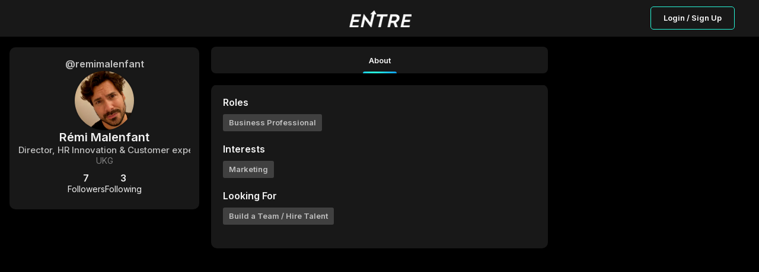

--- FILE ---
content_type: text/html; charset=utf-8
request_url: https://joinentre.com/profile/remimalenfant
body_size: 4966
content:
<!DOCTYPE html><html lang="en" class="dark"><head><meta charSet="utf-8"/><meta name="facebook-domain-verification" content="p53rw3w2sk5ou2cyq8tl38wt2lb517"/><link rel="stylesheet" type="text/css" charSet="UTF-8" href="https://cdnjs.cloudflare.com/ajax/libs/slick-carousel/1.6.0/slick.min.css"/><link rel="stylesheet" type="text/css" href="https://cdnjs.cloudflare.com/ajax/libs/slick-carousel/1.6.0/slick-theme.min.css"/><script src="https://kit.fontawesome.com/1346718fb0.js" crossorigin="anonymous" async=""></script><meta name="viewport" content="width=device-width, initial-scale=1, maximum-scale=1"/><link rel="apple-touch-icon" href="/apple-touch-icon.png"/><meta name="apple-mobile-web-app-title" content="Entre App"/><meta name="apple-mobile-web-app-capable" content="yes"/><link rel="manifest" href="/manifest.json"/><meta name="description" content="Entrepreneur, Entrepreneur Network, Entrepreneur Community, Startup network, startup community, Creator Economy, Creator Community, Freelancers, Venture Capitalists, Angel Investors, Start a business, How to start a business, Startup jobs, Startup events, Cofounder, Find a cofounder, Find a mentor, Find an Investor, meet entrepreneurs, host virtual event, host virtual meeting, entrepreneur events, tech events, entrepreneurship, find gigs, freelancing jobs, online business"/><meta name="twitter:card" content="summary"/><meta name="twitter:site" content="@joinentre"/><meta name="twitter:creator" content="@joinentre"/><meta property="og:description" content="Entrepreneur, Entrepreneur Network, Entrepreneur Community, Startup network, startup community, Creator Economy, Creator Community, Freelancers, Venture Capitalists, Angel Investors, Start a business, How to start a business, Startup jobs, Startup events, Cofounder, Find a cofounder, Find a mentor, Find an Investor, meet entrepreneurs, host virtual event, host virtual meeting, entrepreneur events, tech events, entrepreneurship, find gigs, freelancing jobs, online business"/><meta property="og:locale" content="en_US"/><meta property="og:site_name" content="Entre"/><meta name="keywords" content="Entrepreneur, Entrepreneur Network, Entrepreneur Community, Startup network, startup community, Creator Economy, Creator Community, Freelancers, Venture Capitalists, Angel Investors, Start a business, How to start a business, Startup jobs, Startup events, Cofounder, Find a cofounder, Find a mentor, Find an Investor, meet entrepreneurs, host virtual event, host virtual meeting, entrepreneur events, tech events, entrepreneurship, find gigs, freelancing jobs, online business"/><title>Rémi Malenfant | Joinentre</title><meta name="robots" content="index,follow"/><meta property="og:title" content="Rémi Malenfant  Director, HR Innovation &amp; Customer experience   UKG"/><meta property="og:url" content="https://joinentre.com/profile/remimalenfant"/><meta property="og:type" content="profile"/><meta property="profile:username" content="remimalenfant"/><meta property="og:image" content="https://joinentre.com/api/convert-img?url=https://entre-app-media-dev.s3.us-east-2.amazonaws.com/1631110791762.jpg"/><meta property="og:image:alt" content="Rémi Malenfant&#x27;s profile picture"/><meta name="next-head-count" content="26"/><script async="" src="https://js.sparkloop.app/team_e4983b1d3bf0.js" data-sparkloop="true"></script><script>
                !function(e,t,n,s,u,a){e.twq||(s=e.twq=function(){s.exe?s.exe.apply(s,arguments):s.queue.push(arguments);
                },s.version='1.1',s.queue=[],u=t.createElement(n),u.async=!0,u.src='//static.ads-twitter.com/uwt.js',
                a=t.getElementsByTagName(n)[0],a.parentNode.insertBefore(u,a))}(window,document,'script');
                // Insert Twitter Pixel ID and Standard Event data below
                twq('config','o7qv4');
                twq('track','PageView');
          </script><script async="" src="https://www.googletagmanager.com/gtag/js?id=G-SWD7H3G953"></script><script>
        _linkedin_partner_id = "2037122";
        window._linkedin_data_partner_ids = window._linkedin_data_partner_ids || [];
        window._linkedin_data_partner_ids.push(_linkedin_partner_id);
        (function(l) {
          if (!l){window.lintrk = function(a,b){window.lintrk.q.push([a,b])};
          window.lintrk.q=[]}
          var s = document.getElementsByTagName("script")[0];
          var b = document.createElement("script");
          b.type = "text/javascript";b.async = true;
          b.src = "https://snap.licdn.com/li.lms-analytics/insight.min.js";
          s.parentNode.insertBefore(b, s);})(window.lintrk);</script><noscript><img height="1" width="1" style="display:none;" alt="" src="https://px.ads.linkedin.com/collect/?pid=2037122&fmt=gif" /></noscript><script> !function(f,b,e,v,n,t,s)
  {if(f.fbq)return;n=f.fbq=function(){n.callMethod?
  n.callMethod.apply(n,arguments):n.queue.push(arguments)};
  if(!f._fbq)f._fbq=n;n.push=n;n.loaded=!0;n.version='2.0';
  n.queue=[];t=b.createElement(e);t.async=!0;
  t.src=v;s=b.getElementsByTagName(e)[0];
  s.parentNode.insertBefore(t,s)}(window, document,'script',
  'https://connect.facebook.net/en_US/fbevents.js');
  fbq('init', '957528994585230');
  fbq('track', 'PageView');</script><noscript><img height="1" width="1" style="display:none"
              src="https://www.facebook.com/tr?id=957528994585230&ev=PageView&noscript=1" /></noscript><script>(function() {
                var ta = document.createElement('script'); ta.type = 'text/javascript'; ta.async = true;
                ta.src = 'https://analytics.tiktok.com/i18n/pixel/sdk.js?sdkid=BTMFSHORQH54JI5R8DPG';
                var s = document.getElementsByTagName('script')[0];
                s.parentNode.insertBefore(ta, s);
              })();</script><script>
            window.dataLayer = window.dataLayer || [];
            function gtag(){dataLayer.push(arguments);}
            gtag('js', new Date());
            gtag('config', 'G-SWD7H3G953', {
              page_path: window.location.pathname,
            });
          </script><link rel="stylesheet" data-href="https://fonts.googleapis.com/css?family=Roboto:300,400,500,700&amp;display=swap"/><link rel="preload" href="/_next/static/css/66093310d2062fa8.css" as="style"/><link rel="stylesheet" href="/_next/static/css/66093310d2062fa8.css" data-n-g=""/><link rel="preload" href="/_next/static/css/65aa3619a1925c9d.css" as="style"/><link rel="stylesheet" href="/_next/static/css/65aa3619a1925c9d.css" data-n-p=""/><link rel="preload" href="/_next/static/css/a1503bea1004e63b.css" as="style"/><link rel="stylesheet" href="/_next/static/css/a1503bea1004e63b.css" data-n-p=""/><link rel="preload" href="/_next/static/css/7546ee79cb898ad5.css" as="style"/><link rel="stylesheet" href="/_next/static/css/7546ee79cb898ad5.css" data-n-p=""/><link rel="preload" href="/_next/static/css/7032176a0df9ac36.css" as="style"/><link rel="stylesheet" href="/_next/static/css/7032176a0df9ac36.css" data-n-p=""/><link rel="preload" href="/_next/static/css/3aeaa1fa9dcff53a.css" as="style"/><link rel="stylesheet" href="/_next/static/css/3aeaa1fa9dcff53a.css" data-n-p=""/><link rel="preload" href="/_next/static/css/ae40d3c3eacd85ac.css" as="style"/><link rel="stylesheet" href="/_next/static/css/ae40d3c3eacd85ac.css" data-n-p=""/><link rel="preload" href="/_next/static/css/de6331b0483d5f35.css" as="style"/><link rel="stylesheet" href="/_next/static/css/de6331b0483d5f35.css" data-n-p=""/><link rel="preload" href="/_next/static/css/83fdf7f49268d5c7.css" as="style"/><link rel="stylesheet" href="/_next/static/css/83fdf7f49268d5c7.css" data-n-p=""/><noscript data-n-css=""></noscript><script defer="" nomodule="" src="/_next/static/chunks/polyfills-c67a75d1b6f99dc8.js"></script><script src="/_next/static/chunks/webpack-0c87edc1fbfd40b4.js" defer=""></script><script src="/_next/static/chunks/framework-93b89dc25365d5c7.js" defer=""></script><script src="/_next/static/chunks/main-b9f458476d8d5ab1.js" defer=""></script><script src="/_next/static/chunks/pages/_app-b22564a9f1f5232f.js" defer=""></script><script src="/_next/static/chunks/00768e8d-c4a9fca9c2cf4864.js" defer=""></script><script src="/_next/static/chunks/d59bccd2-b275f8168dcb46c0.js" defer=""></script><script src="/_next/static/chunks/036eccdb-f80766599481ff2b.js" defer=""></script><script src="/_next/static/chunks/9413-87478647701820c4.js" defer=""></script><script src="/_next/static/chunks/9500-7e0a77a204892aa5.js" defer=""></script><script src="/_next/static/chunks/2006-047a01738901d60e.js" defer=""></script><script src="/_next/static/chunks/7844-5f62021408155070.js" defer=""></script><script src="/_next/static/chunks/4420-c74653dbfe8383c8.js" defer=""></script><script src="/_next/static/chunks/1174-a9a87ec9e98ddc6f.js" defer=""></script><script src="/_next/static/chunks/6819-6a1bfc211dd06220.js" defer=""></script><script src="/_next/static/chunks/2755-e5f84327dd0571e1.js" defer=""></script><script src="/_next/static/chunks/9066-57a63f5771608513.js" defer=""></script><script src="/_next/static/chunks/6548-bfd54941e488df8a.js" defer=""></script><script src="/_next/static/chunks/5493-8bde7c0339c05c60.js" defer=""></script><script src="/_next/static/chunks/9038-ad447503eeb61571.js" defer=""></script><script src="/_next/static/chunks/6627-efd9803a3b4f221c.js" defer=""></script><script src="/_next/static/chunks/9764-4ae8bee93df81555.js" defer=""></script><script src="/_next/static/chunks/9327-751518b7a0ba7882.js" defer=""></script><script src="/_next/static/chunks/3948-4f071a486f277092.js" defer=""></script><script src="/_next/static/chunks/pages/profile/%5Bid%5D-f7364dade46efb3f.js" defer=""></script><script src="/_next/static/tri_w_AFA_jiWxQfqxufh/_buildManifest.js" defer=""></script><script src="/_next/static/tri_w_AFA_jiWxQfqxufh/_ssgManifest.js" defer=""></script><link rel="stylesheet" href="https://fonts.googleapis.com/css?family=Roboto:300,400,500,700&display=swap"/></head><body><div id="__next" data-reactroot=""><style data-emotion-css="11yesnt-SkeletonTheme">.css-11yesnt-SkeletonTheme .react-loading-skeleton{background-color:#D9D9D9;background-image:linear-gradient( 90deg,#D9D9D9,#E9E9E9,#D9D9D9 );}</style><div class="css-11yesnt-SkeletonTheme"><div><div class="NoSessionNav_nav__QReA5"><div class="NoSessionNav_nav__wrapper__jC5Kh"><div class="NoSessionNav_logo__7Dgmp"><span style="box-sizing:border-box;display:inline-block;overflow:hidden;width:initial;height:initial;background:none;opacity:1;border:0;margin:0;padding:0;position:relative;max-width:100%"><span style="box-sizing:border-box;display:block;width:initial;height:initial;background:none;opacity:1;border:0;margin:0;padding:0;max-width:100%"><img style="display:block;max-width:100%;width:initial;height:initial;background:none;opacity:1;border:0;margin:0;padding:0" alt="" aria-hidden="true" src="data:image/svg+xml,%3csvg%20xmlns=%27http://www.w3.org/2000/svg%27%20version=%271.1%27%20width=%27108%27%20height=%2730%27/%3e"/></span><img alt="entre" src="[data-uri]" decoding="async" data-nimg="intrinsic" style="position:absolute;top:0;left:0;bottom:0;right:0;box-sizing:border-box;padding:0;border:none;margin:auto;display:block;width:0;height:0;min-width:100%;max-width:100%;min-height:100%;max-height:100%"/><noscript><img alt="entre" srcSet="/_next/image?url=%2Flogo_dark.png&amp;w=128&amp;q=75 1x, /_next/image?url=%2Flogo_dark.png&amp;w=256&amp;q=75 2x" src="/_next/image?url=%2Flogo_dark.png&amp;w=256&amp;q=75" decoding="async" data-nimg="intrinsic" style="position:absolute;top:0;left:0;bottom:0;right:0;box-sizing:border-box;padding:0;border:none;margin:auto;display:block;width:0;height:0;min-width:100%;max-width:100%;min-height:100%;max-height:100%" loading="lazy"/></noscript></span></div><div class="NoSessionNav_nav__btn__tkLTV"><button type="button" class="NewButton_button__coF_j NewButton_secondary__XiHSy NewButton_small__YrFc1">Login / Sign Up</button></div></div></div></div><div style="height:80px;background:#000"></div><div class="ThreeColumns_layout__OKEyD ThreeColumns_sideResponsive__rT7DS ThreeColumns_collapseLeft__42nOM"><div class="ThreeColumns_PageHeader__n8ekj ThreeColumns_collapseLeft__42nOM"><header class="PageHeader_mainHeader__eQlhe"><div class="PageHeader_tabs__nPvZJ PageHeader_tabsfeed__2R_Im" id="feedTabHeader"><button class="PageHeader_section__btFKY PageHeader_active__AE0Zh" type="button"><p class="PageHeader_title__hSkqY">About</p><span class="PageHeader_spanClass__CUndE"></span></button></div></header></div><div class="ThreeColumns_sidebars__LHXbh ThreeColumns_collapseLeft__42nOM" id="sidebar"><div class="ThreeColumns_left__EQqxI ThreeColumns_collapse__8k1aw"><div style="display:flex;flex-direction:column;gap:20px"><div class="ProfileSiderbar_sidebar__wIuS7"><div class="ProfileSiderbar_contentWrapper__In8Kl"><h6 class="ProfileSiderbar_userName__4w4Eh">@remimalenfant</h6><button type="button"><div class="ProfileSiderbar_userImage__CQ43Y"><div class="EntreAvatar_AvatarWrapper__4VrlI" style="height:100%;width:100%"><img class="EntreAvatar_Avatar__et3id" src="https://entre-app-media-dev.s3.us-east-2.amazonaws.com/1631110791762.jpg" alt="Rémi Malenfant"/><div class="EntreAvatar_badgeWrapper__mc4c4"></div></div></div></button><div class="ProfileSiderbar_userDetailList__42iM9"><p class="ProfileSiderbar_userFullName__TlS65">Rémi Malenfant</p><div class="ProfileSiderbar_userData__34Emy"><p class="ProfileSiderbar_userTitle__n1ncg">Director, HR Innovation &amp; Customer experience </p><p class="ProfileSiderbar_userCompany__YOk6h">UKG</p></div><div class="ProfileSiderbar_userFollowContainer__2grro"><div style="position:relative"><div class="ProfileSiderbar_userFollowers__wehvK"><span>7</span><p> <!-- -->Followers</p></div></div><div style="position:relative"><div class="ProfileSiderbar_userFollowers__wehvK"><span>3</span><p> <!-- -->Following</p></div></div></div></div></div></div></div></div><div class="ThreeColumns_right__zIyPw"></div></div><main class="ThreeColumns_center__9fuLr" id="feedCenter"><div class="OneColumnLayout_layout__a_6OS OneColumnLayout_noAuth__ZBRM3"><main class="OneColumnLayout_content__VKZxr"><div class="AboutDetails_Card__iC2Mt"><div class="AboutDetails_userData__N5Bvt"><h4 class="AboutDetails_header__rTJ1e">Roles</h4><div class="AboutDetails_userData__box__lHKZc"><span class="AboutDetails_userData__badge__iH35n">Business Professional</span></div></div><div class="AboutDetails_userData__N5Bvt"><h4 class="AboutDetails_header__rTJ1e">Interests</h4><div class="AboutDetails_userData__box__lHKZc"><span class="AboutDetails_userData__badge__iH35n">Marketing</span></div></div><div class="AboutDetails_userData__N5Bvt"><h4 class="AboutDetails_header__rTJ1e">Looking For</h4><div class="AboutDetails_userData__box__lHKZc"><span class="AboutDetails_userData__badge__iH35n">Build a Team / Hire Talent</span></div></div></div></main></div></main></div></div><div class="Toastify"></div></div><script id="__NEXT_DATA__" type="application/json">{"props":{"pageProps":{"AuthUser":{"id":null,"claims":{},"email":null,"emailVerified":false,"phoneNumber":null,"displayName":null,"photoURL":null,"clientInitialized":false,"_token":null},"user":null,"resolvedUrl":"/profile/remimalenfant","loadById":false,"profileData":{"__typename":"users","id":"1ygMROAiULdhUBuiXXqGQoSYe5y1","industry":["Marketing"],"isdmopen":true,"ispro":false,"username":"remimalenfant","titlename":"Director, HR Innovation \u0026 Customer experience ","title":["Business Professional"],"city":"Paris","state":"IDF","lookingfor":["Build a Team / Hire Talent"],"fullname":"Rémi Malenfant","followerscount":7,"followingscount":3,"company":"UKG","country":"FR","club":false,"canmessage":true,"follows_me":false,"followed":false,"avatar":"https://entre-app-media-dev.s3.us-east-2.amazonaws.com/1631110791762.jpg","points":0,"bio":null,"fullName":"Rémi Malenfant","titleName":"Director, HR Innovation \u0026 Customer experience "},"AuthUserSerialized":"{\"id\":null,\"claims\":{},\"email\":null,\"emailVerified\":false,\"phoneNumber\":null,\"displayName\":null,\"photoURL\":null,\"clientInitialized\":false,\"_token\":null}","_sentryTraceData":"04d432a8797b403b9ace5e3a8b9ad23a-be2f3d59f4496a6e-0","_sentryBaggage":"sentry-environment=stable,sentry-release=tri_w_AFA_jiWxQfqxufh,sentry-public_key=f8cc728246e64acca8b2b35448b44838,sentry-trace_id=04d432a8797b403b9ace5e3a8b9ad23a,sentry-sample_rate=0.02,sentry-transaction=%2Fprofile%2F%5Bid%5D,sentry-sampled=false"},"__N_SSP":true},"page":"/profile/[id]","query":{"id":"remimalenfant"},"buildId":"tri_w_AFA_jiWxQfqxufh","isFallback":false,"gssp":true,"scriptLoader":[]}</script><script defer src="https://static.cloudflareinsights.com/beacon.min.js/vcd15cbe7772f49c399c6a5babf22c1241717689176015" integrity="sha512-ZpsOmlRQV6y907TI0dKBHq9Md29nnaEIPlkf84rnaERnq6zvWvPUqr2ft8M1aS28oN72PdrCzSjY4U6VaAw1EQ==" data-cf-beacon='{"version":"2024.11.0","token":"1c91e26b698c4dc99873449813b10f01","r":1,"server_timing":{"name":{"cfCacheStatus":true,"cfEdge":true,"cfExtPri":true,"cfL4":true,"cfOrigin":true,"cfSpeedBrain":true},"location_startswith":null}}' crossorigin="anonymous"></script>
</body></html>

--- FILE ---
content_type: application/javascript; charset=UTF-8
request_url: https://joinentre.com/_next/static/chunks/4420-c74653dbfe8383c8.js
body_size: 3797
content:
(self.webpackChunk_N_E=self.webpackChunk_N_E||[]).push([[4420,8940,9260],{454:function(t,e,r){"use strict";r.d(e,{ZP:function(){return j}});var n,o=r(67294),i=r(73935),a=/^-?\d*\.?\d+(px|%)$/;function u(t,e){return Array.isArray(t)&&Array.isArray(e)&&t.length===e.length?t.some((function(r,n){return u(t[n],e[n])})):t!==e}var c=(n=Object.prototype).hasOwnProperty,s=n.toString;function l(t){return t&&c.call(t,"ref")}var f=new Map;function d(t){void 0===t&&(t={});for(var e,r=t.root||null,n=function(t){var e=(t?t.trim():"0px").split(/\s+/).map((function(t){if(!a.test(t))throw new Error("rootMargin must be a string literal containing pixels and/or percent values");return t})),r=e.shift(),n=e[0],o=void 0===n?r:n,i=e[1],u=void 0===i?r:i,c=e[2];return r+" "+o+" "+u+" "+(void 0===c?o:c)}(t.rootMargin),o=Array.isArray(t.threshold)?t.threshold:[null!=t.threshold?t.threshold:0],i=f.keys();e=i.next().value;){if(!(r!==e.root||n!==e.rootMargin||u(o,e.thresholds)))return e}return null}function h(t,e){var r=f.get(t);if(r)for(var n=r.values(),o=void 0;o=n.next().value;)if(o.target===e.target)return o;return null}function p(t,e){for(var r=0;r<t.length;r++){var n=h(e,t[r]);n&&n.handleChange(t[r])}}function v(t){var e=d(t);if(e)return e;var r=new IntersectionObserver(p,t);return f.set(r,new Set),r}function w(t){var e;t.observer&&!f.has(t.observer)&&f.set(t.observer,new Set),null===(e=f.get(t.observer))||void 0===e||e.add(t),t.observer.observe(t.target)}function y(t,e){if(f.has(t.observer)){var r=f.get(t.observer);(null===r||void 0===r?void 0:r.delete(t))&&(r.size>0?t.observer.unobserve(e):(t.observer.disconnect(),f.delete(t.observer)))}}var b=function(){var t=function(e,r){return t=Object.setPrototypeOf||{__proto__:[]}instanceof Array&&function(t,e){t.__proto__=e}||function(t,e){for(var r in e)Object.prototype.hasOwnProperty.call(e,r)&&(t[r]=e[r])},t(e,r)};return function(e,r){function n(){this.constructor=e}t(e,r),e.prototype=null===r?Object.create(r):(n.prototype=r.prototype,new n)}}(),g=["root","rootMargin","threshold"],m=["root","rootMargin","threshold","disabled"],O=function(t){return g.reduce((function(e,r){var n,o="root"===r&&"[object String]"===s.call(t.root);return Object.assign(e,((n={})[r]=o?document.querySelector(t[r]):t[r],n))}),{})},k=function(t){function e(){var e=null!==t&&t.apply(this,arguments)||this;return e.handleChange=function(t){e.props.onChange(t,e.externalUnobserve)},e.handleNode=function(t){var r=e.props.children;if(l(r)){var n=r.ref;"function"===typeof n?n(t):n&&c.call(n,"current")&&(n.current=t)}if(e.targetNode=void 0,t){var o=(0,i.findDOMNode)(t);o&&1===o.nodeType&&(e.targetNode=o)}},e.observe=function(){if(null==e.props.children||e.props.disabled)return!1;if(!e.targetNode)throw new Error("ReactIntersectionObserver: Can't find DOM node in the provided children. Make sure to render at least one DOM node in the tree.");return e.observer=v(O(e.props)),e.target=e.targetNode,w(e),!0},e.unobserve=function(t){y(e,t)},e.externalUnobserve=function(){e.targetNode&&e.unobserve(e.targetNode)},e}return b(e,t),e.prototype.getSnapshotBeforeUpdate=function(t){var e=this;this.prevTargetNode=this.targetNode;var r=m.some((function(r){return u(e.props[r],t[r])}));return r&&this.prevTargetNode&&(t.disabled||this.unobserve(this.prevTargetNode)),r},e.prototype.componentDidUpdate=function(t,e,r){var n=!1;r||(n=this.prevTargetNode!==this.targetNode)&&null!=this.prevTargetNode&&this.unobserve(this.prevTargetNode),(r||n)&&this.observe()},e.prototype.componentDidMount=function(){this.observe()},e.prototype.componentWillUnmount=function(){this.targetNode&&this.unobserve(this.targetNode)},e.prototype.render=function(){var t=this.props.children;return null!=t?o.cloneElement(o.Children.only(t),{ref:this.handleNode}):null},e.displayName="IntersectionObserver",e}(o.Component),j=k},28279:function(){},48137:function(t,e,r){"use strict";var n=r(86459);var o=(0,r(79075).Z)("email",(function(t,e){var r=e.subject,o=e.body,i=e.separator;return"mailto:"+(0,n.Z)({subject:r,body:o?o+i+t:t})}),(function(t){return{subject:t.subject,body:t.body,separator:t.separator||" "}}),{openShareDialogOnClick:!1,onClick:function(t,e){window.location.href=e}});e.Z=o},16573:function(t,e,r){"use strict";var n=r(25456),o=r(86459);var i=(0,r(79075).Z)("facebook",(function(t,e){var r=e.quote,i=e.hashtag;return(0,n.Z)(t,"facebook.url"),"https://www.facebook.com/sharer/sharer.php"+(0,o.Z)({u:t,quote:r,hashtag:i})}),(function(t){return{quote:t.quote,hashtag:t.hashtag}}),{windowWidth:550,windowHeight:400});e.Z=i},53597:function(t,e,r){"use strict";var n=r(25456),o=r(86459);var i=(0,r(79075).Z)("linkedin",(function(t,e){var r=e.title,i=e.summary,a=e.source;return(0,n.Z)(t,"linkedin.url"),"https://linkedin.com/shareArticle"+(0,o.Z)({url:t,mini:"true",title:r,summary:i,source:a})}),(function(t){return{title:t.title,summary:t.summary,source:t.source}}),{windowWidth:750,windowHeight:600});e.Z=i},46616:function(t,e,r){"use strict";var n=r(25456),o=r(86459);var i=(0,r(79075).Z)("twitter",(function(t,e){var r=e.title,i=e.via,a=e.hashtags,u=void 0===a?[]:a,c=e.related,s=void 0===c?[]:c;return(0,n.Z)(t,"twitter.url"),(0,n.Z)(Array.isArray(u),"twitter.hashtags is not an array"),(0,n.Z)(Array.isArray(s),"twitter.related is not an array"),"https://twitter.com/share"+(0,o.Z)({url:t,text:r,via:i,hashtags:u.length>0?u.join(","):void 0,related:s.length>0?s.join(","):void 0})}),(function(t){return{hashtags:t.hashtags,title:t.title,via:t.via,related:t.related}}),{windowWidth:550,windowHeight:400});e.Z=i},79075:function(t,e,r){"use strict";r.d(e,{Z:function(){return b}});var n=r(67294),o=r(93967),i=r.n(o),a=function(){var t=function(e,r){return t=Object.setPrototypeOf||{__proto__:[]}instanceof Array&&function(t,e){t.__proto__=e}||function(t,e){for(var r in e)Object.prototype.hasOwnProperty.call(e,r)&&(t[r]=e[r])},t(e,r)};return function(e,r){if("function"!==typeof r&&null!==r)throw new TypeError("Class extends value "+String(r)+" is not a constructor or null");function n(){this.constructor=e}t(e,r),e.prototype=null===r?Object.create(r):(n.prototype=r.prototype,new n)}}(),u=function(){return u=Object.assign||function(t){for(var e,r=1,n=arguments.length;r<n;r++)for(var o in e=arguments[r])Object.prototype.hasOwnProperty.call(e,o)&&(t[o]=e[o]);return t},u.apply(this,arguments)},c=function(t,e,r,n){return new(r||(r=Promise))((function(o,i){function a(t){try{c(n.next(t))}catch(e){i(e)}}function u(t){try{c(n.throw(t))}catch(e){i(e)}}function c(t){var e;t.done?o(t.value):(e=t.value,e instanceof r?e:new r((function(t){t(e)}))).then(a,u)}c((n=n.apply(t,e||[])).next())}))},s=function(t,e){var r,n,o,i,a={label:0,sent:function(){if(1&o[0])throw o[1];return o[1]},trys:[],ops:[]};return i={next:u(0),throw:u(1),return:u(2)},"function"===typeof Symbol&&(i[Symbol.iterator]=function(){return this}),i;function u(i){return function(u){return function(i){if(r)throw new TypeError("Generator is already executing.");for(;a;)try{if(r=1,n&&(o=2&i[0]?n.return:i[0]?n.throw||((o=n.return)&&o.call(n),0):n.next)&&!(o=o.call(n,i[1])).done)return o;switch(n=0,o&&(i=[2&i[0],o.value]),i[0]){case 0:case 1:o=i;break;case 4:return a.label++,{value:i[1],done:!1};case 5:a.label++,n=i[1],i=[0];continue;case 7:i=a.ops.pop(),a.trys.pop();continue;default:if(!(o=(o=a.trys).length>0&&o[o.length-1])&&(6===i[0]||2===i[0])){a=0;continue}if(3===i[0]&&(!o||i[1]>o[0]&&i[1]<o[3])){a.label=i[1];break}if(6===i[0]&&a.label<o[1]){a.label=o[1],o=i;break}if(o&&a.label<o[2]){a.label=o[2],a.ops.push(i);break}o[2]&&a.ops.pop(),a.trys.pop();continue}i=e.call(t,a)}catch(u){i=[6,u],n=0}finally{r=o=0}if(5&i[0])throw i[1];return{value:i[0]?i[1]:void 0,done:!0}}([i,u])}}},l=function(t,e){var r={};for(var n in t)Object.prototype.hasOwnProperty.call(t,n)&&e.indexOf(n)<0&&(r[n]=t[n]);if(null!=t&&"function"===typeof Object.getOwnPropertySymbols){var o=0;for(n=Object.getOwnPropertySymbols(t);o<n.length;o++)e.indexOf(n[o])<0&&Object.prototype.propertyIsEnumerable.call(t,n[o])&&(r[n[o]]=t[n[o]])}return r},f=function(t){return!!t&&("object"===typeof t||"function"===typeof t)&&"function"===typeof t.then},d=function(t,e){return{left:window.outerWidth/2+(window.screenX||window.screenLeft||0)-t/2,top:window.outerHeight/2+(window.screenY||window.screenTop||0)-e/2}},h=function(t,e){return{top:(window.screen.height-e)/2,left:(window.screen.width-t)/2}};function p(t,e,r){var n=e.height,o=e.width,i=l(e,["height","width"]),a=u({height:n,width:o,location:"no",toolbar:"no",status:"no",directories:"no",menubar:"no",scrollbars:"yes",resizable:"no",centerscreen:"yes",chrome:"yes"},i),c=window.open(t,"",Object.keys(a).map((function(t){return"".concat(t,"=").concat(a[t])})).join(", "));if(r)var s=window.setInterval((function(){try{(null===c||c.closed)&&(window.clearInterval(s),r(c))}catch(t){console.error(t)}}),1e3);return c}var v=function(t){function e(){var e=null!==t&&t.apply(this,arguments)||this;return e.openShareDialog=function(t){var r=e.props,n=r.onShareWindowClose,o=r.windowHeight,i=void 0===o?400:o,a=r.windowPosition,c=void 0===a?"windowCenter":a,s=r.windowWidth,l=void 0===s?550:s;p(t,u({height:i,width:l},"windowCenter"===c?d(l,i):h(l,i)),n)},e.handleClick=function(t){return c(e,void 0,void 0,(function(){var e,r,n,o,i,a,u,c,l,d;return s(this,(function(s){switch(s.label){case 0:return e=this.props,r=e.beforeOnClick,n=e.disabled,o=e.networkLink,i=e.onClick,a=e.url,u=e.openShareDialogOnClick,c=e.opts,l=o(a,c),n?[2]:(t.preventDefault(),r?(d=r(),f(d)?[4,d]:[3,2]):[3,2]);case 1:s.sent(),s.label=2;case 2:return u&&this.openShareDialog(l),i&&i(t,l),[2]}}))}))},e}return a(e,t),e.prototype.render=function(){var t=this.props,e=(t.beforeOnClick,t.children),r=t.className,o=t.disabled,a=t.disabledStyle,c=t.forwardedRef,s=(t.networkLink,t.networkName),f=(t.onShareWindowClose,t.openShareDialogOnClick,t.opts,t.resetButtonStyle),d=t.style,h=(t.url,t.windowHeight,t.windowPosition,t.windowWidth,l(t,["beforeOnClick","children","className","disabled","disabledStyle","forwardedRef","networkLink","networkName","onShareWindowClose","openShareDialogOnClick","opts","resetButtonStyle","style","url","windowHeight","windowPosition","windowWidth"])),p=i()("react-share__ShareButton",{"react-share__ShareButton--disabled":!!o,disabled:!!o},r),v=u(u(f?{backgroundColor:"transparent",border:"none",padding:0,font:"inherit",color:"inherit",cursor:"pointer"}:{},d),o&&a);return n.createElement("button",u({},h,{"aria-label":h["aria-label"]||s,className:p,onClick:this.handleClick,ref:c,style:v}),e)},e.defaultProps={disabledStyle:{opacity:.6},openShareDialogOnClick:!0,resetButtonStyle:!0},e}(n.Component),w=v,y=function(){return y=Object.assign||function(t){for(var e,r=1,n=arguments.length;r<n;r++)for(var o in e=arguments[r])Object.prototype.hasOwnProperty.call(e,o)&&(t[o]=e[o]);return t},y.apply(this,arguments)};var b=function(t,e,r,o){function i(i,a){var u=r(i),c=y({},i);return Object.keys(u).forEach((function(t){delete c[t]})),n.createElement(w,y({},o,c,{forwardedRef:a,networkName:t,networkLink:e,opts:r(i)}))}return i.displayName="ShareButton-".concat(t),(0,n.forwardRef)(i)}},25456:function(t,e,r){"use strict";r.d(e,{Z:function(){return i}});var n=function(){var t=function(e,r){return t=Object.setPrototypeOf||{__proto__:[]}instanceof Array&&function(t,e){t.__proto__=e}||function(t,e){for(var r in e)Object.prototype.hasOwnProperty.call(e,r)&&(t[r]=e[r])},t(e,r)};return function(e,r){if("function"!==typeof r&&null!==r)throw new TypeError("Class extends value "+String(r)+" is not a constructor or null");function n(){this.constructor=e}t(e,r),e.prototype=null===r?Object.create(r):(n.prototype=r.prototype,new n)}}(),o=function(t){function e(e){var r=t.call(this,e)||this;return r.name="AssertionError",r}return n(e,t),e}(Error);function i(t,e){if(!t)throw new o(e)}},86459:function(t,e,r){"use strict";function n(t){var e=Object.entries(t).filter((function(t){var e=t[1];return void 0!==e&&null!==e})).map((function(t){var e=t[0],r=t[1];return"".concat(encodeURIComponent(e),"=").concat(encodeURIComponent(String(r)))}));return e.length>0?"?".concat(e.join("&")):""}r.d(e,{Z:function(){return n}})},52951:function(t,e,r){"use strict";function n(t,e){for(var r=0;r<e.length;r++){var n=e[r];n.enumerable=n.enumerable||!1,n.configurable=!0,"value"in n&&(n.writable=!0),Object.defineProperty(t,n.key,n)}}function o(t,e,r){return e&&n(t.prototype,e),r&&n(t,r),t}r.d(e,{Z:function(){return o}})}}]);

--- FILE ---
content_type: application/javascript; charset=UTF-8
request_url: https://joinentre.com/_next/static/chunks/2755-e5f84327dd0571e1.js
body_size: 3379
content:
(self.webpackChunk_N_E=self.webpackChunk_N_E||[]).push([[2755],{46115:function(e,t,n){"use strict";var r,l=n(67294);function a(){return a=Object.assign?Object.assign.bind():function(e){for(var t=1;t<arguments.length;t++){var n=arguments[t];for(var r in n)({}).hasOwnProperty.call(n,r)&&(e[r]=n[r])}return e},a.apply(null,arguments)}function i(e){return l.createElement("svg",a({width:17,height:17,viewBox:"0 0 17 17",fill:"none",xmlns:"http://www.w3.org/2000/svg"},e),r||(r=l.createElement("path",{d:"M3.096 13.6a.87.87 0 00.128-.01l3.574-.627a.208.208 0 00.112-.06l9.008-9.008a.212.212 0 000-.3L12.387.063A.21.21 0 0012.236 0a.21.21 0 00-.151.062L3.077 9.07a.216.216 0 00-.06.112l-.626 3.574a.712.712 0 00.2.634.72.72 0 00.505.21zm1.432-3.706l7.708-7.705 1.557 1.557-7.707 7.706-1.89.333.332-1.891zm11.792 5.491H.68a.68.68 0 00-.68.68v.765c0 .094.076.17.17.17h16.66a.17.17 0 00.17-.17v-.765a.68.68 0 00-.68-.68z",fill:"#828282"})))}var o=l.memo(i);t.Z=o},49316:function(e,t,n){"use strict";var r,l=n(67294);function a(){return a=Object.assign?Object.assign.bind():function(e){for(var t=1;t<arguments.length;t++){var n=arguments[t];for(var r in n)({}).hasOwnProperty.call(n,r)&&(e[r]=n[r])}return e},a.apply(null,arguments)}function i(e){return l.createElement("svg",a({width:12,height:13,viewBox:"0 0 12 13",fill:"none",xmlns:"http://www.w3.org/2000/svg"},e),r||(r=l.createElement("path",{d:"M10.192.608l-4.243 4.42L1.707.607.293 2.081l4.242 4.42-4.242 4.418 1.414 1.473 4.242-4.419 4.243 4.419 1.414-1.473L7.364 6.5l4.242-4.419L10.192.608z",fill:"#EB5757"})))}var o=l.memo(i);t.Z=o},93236:function(e,t,n){"use strict";var r,l=n(67294);function a(){return a=Object.assign?Object.assign.bind():function(e){for(var t=1;t<arguments.length;t++){var n=arguments[t];for(var r in n)({}).hasOwnProperty.call(n,r)&&(e[r]=n[r])}return e},a.apply(null,arguments)}function i(e){return l.createElement("svg",a({width:30,height:31,viewBox:"0 0 30 31",fill:"none",xmlns:"http://www.w3.org/2000/svg"},e),r||(r=l.createElement("path",{d:"M15.97 6.188c1.511-1.929 3.612-1.938 3.612-1.938s.313 1.813-1.188 3.56c-1.603 1.864-3.425 1.559-3.425 1.559s-.342-1.467 1.001-3.181zm-.81 4.45c.778 0 2.221-1.034 4.1-1.034 3.232 0 4.504 2.227 4.504 2.227s-2.488 1.231-2.488 4.218c0 3.37 3.099 4.532 3.099 4.532s-2.166 5.902-5.092 5.902c-1.344 0-2.388-.877-3.804-.877-1.443 0-2.875.91-3.807.91-2.672 0-6.047-5.599-6.047-10.1 0-4.427 2.857-6.75 5.537-6.75 1.741 0 3.093.973 3.999.973z",fill:"silver"})))}var o=l.memo(i);t.Z=o},38585:function(e,t,n){"use strict";var r,l=n(67294);function a(){return a=Object.assign?Object.assign.bind():function(e){for(var t=1;t<arguments.length;t++){var n=arguments[t];for(var r in n)({}).hasOwnProperty.call(n,r)&&(e[r]=n[r])}return e},a.apply(null,arguments)}function i(e){return l.createElement("svg",a({width:30,height:31,viewBox:"0 0 30 31",fill:"none",xmlns:"http://www.w3.org/2000/svg"},e),r||(r=l.createElement("path",{d:"M24.597 13.503l-4.216-3.162m4.216 3.162v10.623a1.054 1.054 0 01-1.054.97H6.68a1.054 1.054 0 01-1.054-.97V13.504l4.216 2.814 5.27 3.51 5.27-3.51 4.215-2.814zm-5.27-7.378h-8.431a1.054 1.054 0 00-1.054 1.054v9.138l5.27 3.51 5.27-3.51V7.179a1.054 1.054 0 00-1.055-1.054v0zM5.626 13.503l4.216-3.162-4.216 3.162z",stroke:"silver",strokeWidth:2.5,strokeLinecap:"round",strokeLinejoin:"round"})))}var o=l.memo(i);t.Z=o},46295:function(e,t,n){"use strict";var r,l,a,i,o=n(67294);function c(){return c=Object.assign?Object.assign.bind():function(e){for(var t=1;t<arguments.length;t++){var n=arguments[t];for(var r in n)({}).hasOwnProperty.call(n,r)&&(e[r]=n[r])}return e},c.apply(null,arguments)}function s(e){return o.createElement("svg",c({width:31,height:31,viewBox:"0 0 31 31",fill:"none",xmlns:"http://www.w3.org/2000/svg"},e),r||(r=o.createElement("path",{d:"M26.15 15.693c0-.845-.07-1.462-.222-2.101h-9.874v3.814h5.796c-.117.948-.748 2.375-2.15 3.334l-.02.128 3.122 2.363.217.021c1.986-1.793 3.131-4.43 3.131-7.56z",fill:"silver"})),l||(l=o.createElement("path",{d:"M16.054 25.742c2.84 0 5.223-.914 6.965-2.49l-3.32-2.512c-.887.605-2.079 1.028-3.645 1.028a6.318 6.318 0 01-5.983-4.27l-.123.01-3.246 2.454-.043.116c1.73 3.357 5.282 5.664 9.395 5.664z",fill:"silver"})),a||(a=o.createElement("path",{d:"M10.071 17.497a6.197 6.197 0 01-.35-2.032c0-.708.128-1.393.338-2.033l-.006-.136L6.766 10.8l-.107.05a10.096 10.096 0 00-1.122 4.614c0 1.655.41 3.22 1.122 4.613l3.412-2.58z",fill:"silver"})),i||(i=o.createElement("path",{d:"M16.054 9.161c1.975 0 3.307.834 4.067 1.53l2.968-2.831c-1.823-1.656-4.195-2.673-7.035-2.673-4.113 0-7.666 2.307-9.395 5.664l3.4 2.581a6.345 6.345 0 015.995-4.27z",fill:"silver"})))}var u=o.memo(s);t.Z=u},53073:function(e,t,n){"use strict";var r=n(47568),l=n(97582),a=n(85893),i=n(67294),o=n(45697),c=n.n(o),s=n(11163),u=n(41664),h=n.n(u),f=n(72132),d=n(33564),m=n(43286),p=n.n(m),v=n(49316),g=n(67518),_=n(54784),w=n(18606),x=function(e){e.redirect;var t=e.onClose,n=(0,s.useRouter)(),o=(0,i.useState)(),c=o[0],u=o[1],m=(0,i.useState)(!1),x=m[0],j=m[1],b=function(){var e=(0,r.Z)((function(){var e,t;return(0,l.__generator)(this,(function(r){switch(r.label){case 0:return r.trys.push([0,2,,3]),e=/\S+@\S+\.\S+/,c?e.test(c)?(j(!0),t={action:"request",email:c},[4,w.Z.post("oauth/email-otp",t)]):[2,f.Am.error("Please enter a valid email")]:[2,f.Am.error("Please enter your email")];case 1:return r.sent().data&&n.push("/code-login?email=".concat(encodeURIComponent(c))),[3,3];case 2:return r.sent(),j(!1),[3,3];case 3:return[2,null]}}))}));return function(){return e.apply(this,arguments)}}();return(0,a.jsxs)("div",{className:p().wrapper,children:[(0,a.jsx)("button",{type:"button",onClick:t,className:p().closeIcon,children:(0,a.jsx)(v.Z,{})}),(0,a.jsx)("p",{className:p().text,children:"Login / Sign Up"}),(0,a.jsx)(_.Z,{placeholder:"your@email.com",label:"Email",isDisabled:x,value:c,onKeyPress:function(e){"Enter"===e.key&&b()},onChange:function(e){return u(e.target.value)}}),x?(0,a.jsx)(g.Z,{size:"small"}):(0,a.jsx)(d.Z,{fullWidth:!0,action:b,children:"Send 6-digit Code"}),(0,a.jsx)("div",{className:p().footer,children:(0,a.jsxs)("p",{children:["By signing you accept The"," ",(0,a.jsx)(h(),{href:"/terms",children:"Terms of Services"})," and ",(0,a.jsx)(h(),{href:"/terms",children:"Privacy Policy"})]})})]})};x.propTypes={redirect:c().string,onClose:c().func},x.defaultProps={redirect:null,onClose:void 0},t.Z=x},62755:function(e,t,n){"use strict";var r=n(85893),l=n(67294),a=n(14416),i=n(86455),o=n.n(i),c=n(72132),s=n(86010),u=n(11163),h=n(88945),f=n.n(h),d=n(46295),m=n(38585),p=n(93236),v=n(90541),g=n(8856),_=(n(67518),n(18500)),w=n(53073);t.Z=function(e){var t=(0,a.I0)(),n=(0,u.useRouter)(),i=(0,a.v9)((function(e){return e.auth.token})),h=((0,a.v9)((function(e){return e.main.lightMode})),(0,l.useState)(!1)),x=h[0],j=h[1],b=e.redirect,y=e.allowGuest,E=e.showCloseIcon,N=void 0===E||E,k=e.closeModal,O=e.hideHeader,C=function(e){var t=e.icon,n=e.text,l=e.onClick;return(0,r.jsxs)("button",{type:"button",onClick:l,"aria-label":n,className:f().authOption,children:[t,(0,r.jsx)("p",{className:f().title,children:n})]})};if((0,l.useEffect)((function(){"/"===n.pathname&&t((0,v.D6)()),n.query.invite&&"undefined"!==typeof localStorage&&null!==localStorage&&localStorage.setItem("invite",n.query.invite)}),[]),(0,l.useEffect)((function(){b&&(x?null===localStorage||void 0===localStorage||localStorage.removeItem("redirectAfterOnboarding"):null===localStorage||void 0===localStorage||localStorage.setItem("redirectAfterOnboarding",b))}),[b,x]),i)return null;var Z=function(){return t((0,v.u9)())},A=function(){return t((0,v.Zf)())},M=function(){o().fire({title:"Full Name:",input:"text",background:g.WI,color:g.rf,inputAttributes:{autocapitalize:"off"},showCancelButton:!0,confirmButtonText:"Access as a Guest",confirmButtonColor:g._B,showLoaderOnConfirm:!0,preConfirm:function(e){return function(e){return e.length<3?c.Am.error("The full name must be at least 3 characters long"):t((0,v.g_)(e))}(e)},allowOutsideClick:function(){return!o().isLoading()}})},S=function(){return(0,r.jsxs)("div",{className:(0,s.Z)(f().wrapper,"/"!==n.pathname&&f().bordered),children:[O?null:(0,r.jsxs)("header",{className:f().header,children:[(0,r.jsx)("p",{className:f().headerTitle,children:"Continue with"}),N?(0,r.jsx)("button",{className:f().closeIcon,onClick:k,type:"button",children:_.Uu}):null]}),(0,r.jsxs)("main",{children:[y?(0,r.jsx)(C,{text:"Access as Guest",onClick:M}):"",(0,r.jsx)(C,{text:"Google",onClick:Z,icon:(0,r.jsx)(d.Z,{})}),(0,r.jsx)(C,{text:"Apple",onClick:A,icon:(0,r.jsx)(p.Z,{})}),(0,r.jsx)(C,{text:"Email",onClick:function(){return j(!0)},icon:(0,r.jsx)(m.Z,{})})]}),(0,r.jsx)("footer",{className:f().footer,children:(0,r.jsxs)("p",{children:["By signing you accept The",(0,r.jsxs)("a",{className:f().textLink,target:"_blank",href:"/terms",rel:"noreferrer",children:[" ","Terms of Services"," "]}),"and",(0,r.jsxs)("a",{className:f().textLink,target:"_blank",href:"/privacy",rel:"noreferrer",children:[" ","Privacy Policy"]})]})})]})};return(0,r.jsxs)(r.Fragment,{children:[x?(0,r.jsx)(w.Z,{onClose:function(){return j(!1)},redirect:b}):null,x?null:(0,r.jsx)(S,{})]})}},18500:function(e,t,n){"use strict";n.d(t,{Tw:function(){return h},Uu:function(){return f}});var r,l=n(85893),a=n(24505),i=n(67294);function o(){return o=Object.assign?Object.assign.bind():function(e){for(var t=1;t<arguments.length;t++){var n=arguments[t];for(var r in n)({}).hasOwnProperty.call(n,r)&&(e[r]=n[r])}return e},o.apply(null,arguments)}function c(e){return i.createElement("svg",o({width:16,height:16,viewBox:"0 0 16 16",fill:"none",xmlns:"http://www.w3.org/2000/svg"},e),r||(r=i.createElement("path",{d:"M13.59.459L7.931 6.115 2.276.459.391 2.344 6.047 8 .39 13.656l1.885 1.885 5.656-5.656 5.657 5.656 1.886-1.885L9.819 8l5.656-5.656L13.589.46z",fill:"#828282"})))}var s=i.memo(c),u=n(46115);var h=(0,l.jsx)(a.Z,{}),f=(u.Z,(0,l.jsx)(s,{}))},43286:function(e){e.exports={wrapper:"EmailModal_wrapper__jSq_G",closeIcon:"EmailModal_closeIcon__GaHOM",email_input:"EmailModal_email_input__nfY__",text:"EmailModal_text__Tze_B",btnWrapper:"EmailModal_btnWrapper__wXJTK",cancelBtn:"EmailModal_cancelBtn__EpswI",footer:"EmailModal_footer__zBc_g",gradient:"EmailModal_gradient__92InJ"}},88945:function(e){e.exports={wrapper:"NewAuth_wrapper__EV_Xa",bordered:"NewAuth_bordered__F4Jfn",header:"NewAuth_header__WJrDR",closeIcon:"NewAuth_closeIcon__lXZOt",headerTitle:"NewAuth_headerTitle__MjKMC",authOption:"NewAuth_authOption__rZ2tZ",title:"NewAuth_title__7vnkQ",textBtn:"NewAuth_textBtn__eutW2",footer:"NewAuth_footer__5SIYN",textLink:"NewAuth_textLink__un3WA",gradient:"NewAuth_gradient__ASg08"}}}]);